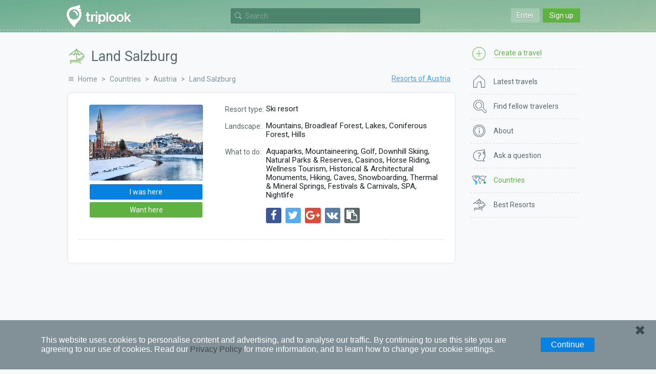

--- FILE ---
content_type: text/html; charset=UTF-8
request_url: https://triplook.me/en/countries/resort/1080
body_size: 6105
content:
<!doctype html>
<html lang="en-US">
<head>
    <meta charset="UTF-8"/>
    <meta name="csrf-param" content="_csrf">
<meta name="csrf-token" content="rtPWIRXghAArGNiniXvg9QSyJjQ_V5QeyxB3IMZ__NrYt4dJeLCxZx9SufPOS4uWPf5WU1Nl8Vr6KB1ijzzPvA==">
    <title>Land Salzburg - Best Resorts - Austria - Find fellow travelers with Triplook</title>
    <link rel="icon" href="/favicon.ico">
    <meta property="og:title" content="Land Salzburg: travel arrangements">
<meta property="og:description" content="What season is the best. Major tourist attractions and entertainment facilities.">
<meta property="og:image" content="https://triplook.me/media/resorts/photo/3/9/qq7.jpg">
<meta name="viewport" content="width=device-width, initial-scale=1.0, user-scalable=no">
<link href="/assets/2ed8008/css/lightslider.css" rel="stylesheet">
<link href="/assets/5ae2bec6/authchoice.css" rel="stylesheet">
<link href="/assets/295cc781/css/font-awesome.css" rel="stylesheet">
<link href="/assets/6517e04c/css/selectize.css" rel="stylesheet">
<link href="https://fonts.googleapis.com/css?family=Roboto:400,300,500,700&amp;subset=latin,cyrillic-ext" rel="stylesheet">
<link href="/css/style.min.css" rel="stylesheet">
<script src="/assets/986a89e5/jquery.js"></script>
<script src="/assets/5a0fc194/yii.js"></script>
<script src="/assets/fc855b6e/jquery.scrollTo.min.js"></script>
<script src="/assets/ca59b20a/jquery.slimscroll.min.js"></script>
<script src="/assets/6517e04c/js/standalone/selectize.min.js"></script>
<script src="/js/app.min.js"></script></head>
<body class="inside">
    <div class="privacy-panel">
    <div class="privacy-panel-text">
        <p>This website uses cookies to personalise content and advertising, and to analyse our traffic. By continuing to use this site you are agreeing to our use of cookies. Read our <a href="/en/info/privacy">Privacy Policy</a> for more information, and to learn how to change your cookie settings.        </p>
    </div>
    <a href="javascript: void(0);" class="privacy-panel-btn privacy-panel-close-button">Continue</a>
    <span class="privacy-panel-close privacy-panel-close-button" title="Close">&#10006;</span>
</div>

<script type="text/javascript">
    $(document).ready(function () {

        /**
         * Close panel
         */
        $('.privacy-panel-close-button').on('click', function(e) {

            e.preventDefault();

            createCookie('_privacy', 1, 365);

            $('.privacy-panel').addClass('hide');

            setTimeout(function () {
                $('.privacy-panel').hide();
            }, 1000);
        });

        /**
         * Fix scroll
         */
        $(window).on('scroll', function() {
            if($(document).scrollTop() > 100) {
                $('.privacy-panel').addClass('fixed');
            } else {
                $('.privacy-panel').removeClass('fixed');
            }
        });
    });
</script>        <div class="inner">
        <header class="header">
    <div class="wrap">
                    <div class="main_header_top main_header_top_logout guest-top-menu">
                <div class="main_header_entry mobile-nav">
    <a class="main_header_input" id="auth-login-button" href="/en/auth/login" data-mfp-src="#auth-login">Enter</a>
    <a class="main_header_reg" id="auth-register-button" href="/en/auth/register" data-mfp-src="#auth-register">Sign up</a>
</div>

<div id="auth-login" class="mfp-hide auth-popup">
    <div class="auth">
        <div class="auth__title auth-title-login"><span>Log in</span></div>
        <form id="login-form" action="/en/auth/do-login" method="post">
<input type="hidden" name="_csrf" value="rtPWIRXghAArGNiniXvg9QSyJjQ_V5QeyxB3IMZ__NrYt4dJeLCxZx9SufPOS4uWPf5WU1Nl8Vr6KB1ijzzPvA==">    <div class="auth__block">
        <div id="login-form-error"></div>

        <div class="auth__block_item">
            <div class="auth__block_title">Email</div>
            <input type="text" id="login-email" name="login[email]" value="" placeholder="Your email address">        </div>

        <div class="auth__block_item">
            <div class="auth__block_title">Password</div>
            <input type="password" id="login-password" name="login[password]" value="" placeholder="Your password">        </div>

        <div class="auth-block-remember">
            <label><input type="checkbox" id="login-remember-me" name="login[rememberMe]" value="1" checked> Remember me</label>        </div>

        <div class="auth-block-recover">
            <a href="/en/password/recover">Forgot password?</a>
        </div>
    </div>

    <input type="button" id="login-form-send" class="single__btn" name="sendLogin" value="Log in"></form>
<div id="w0">    <div class="soclogin">
        <div class="label">Log in with social networks</div>

        <div class="icons">
                            <a href="/en/auth/index?authclient=vkontakte" title="VKontakte"><img src="/images/auth/vkontakte.svg" alt="VKontakte"></a>
                            <a href="/en/auth/index?authclient=facebook" title="Facebook"><img src="/images/auth/facebook.svg" alt="Facebook"></a>
                            <a href="/en/auth/index?authclient=twitter" title="Twitter"><img src="/images/auth/twitter.svg" alt="Twitter"></a>
                            <a href="/en/auth/index?authclient=odnoklassniki" title="Odnoklassniki"><img src="/images/auth/odnoklassniki.svg" alt="Odnoklassniki"></a>
                            <a href="/en/auth/index?authclient=google" title="Google"><img src="/images/auth/google.svg" alt="Google"></a>
                            <a href="/en/auth/index?authclient=yandex" title="Yandex"><img src="/images/auth/yandex.svg" alt="Yandex"></a>
                    </div>
    </div>
</div>
<script type="text/javascript">
    function setLoginError(text) {
        $('#login-form-error').append('<div class="form-error">' + text + '</div>');
        return false;
    }

    $(document).ready(function() {
        $("#login-form-send").on("click", function() {

            var email = $('#login-email').val();
            var password = $('#login-password').val();

            $('#login-form-error').empty();

            if (!email)
                return setLoginError('Please enter your email');

            if (!validateEmail(email))
                return setLoginError('Invalid email address');

            if (!password)
                return setLoginError('Please enter your password');

            $(this).prop('disabled', true).val('Please wait').addClass('btn_disabled');

            $.ajax({
                url: '/en/auth/do-login',
                type: "post",
                data: $("#login-form").serialize(),
                success: function(response) {
                    if (response.result == 1)
                        window.location = '/en';
                    else {
                        $('#login-form-error').append('<div class="form-error">' + response.errorText + '</div>');
                        $("#login-form-send").prop('disabled', false).val('Log in').removeClass('btn_disabled');
                    }
                },
                error: function() {
                    setLoginError('An unknown error occurred');
                },
                dataType: 'json'
            });
        });
    });
</script>    </div>
</div>

<div id="auth-register" class="mfp-hide auth-popup">
    <div class="auth">
        <div class="auth__title auth-title-reg"><span>Sign up</span></div>
        
    <form id="register-form" action="/en/auth/create" method="post">
<input type="hidden" name="_csrf" value="rtPWIRXghAArGNiniXvg9QSyJjQ_V5QeyxB3IMZ__NrYt4dJeLCxZx9SufPOS4uWPf5WU1Nl8Vr6KB1ijzzPvA==">        <div class="auth__block">
            <div id="register-form-error"></div>

            <div class="auth__block_item">
                <div class="auth__block_title">Your name</div>
                <input type="text" id="reg-name" name="reg[name]" value="" placeholder="Name or nickname">            </div>

            <div class="auth__block_item">
                <div class="auth__block_title">Email</div>
                <input type="text" id="reg-email" name="reg[email]" value="" placeholder="Used to log in">            </div>

            <div class="auth__block_item">
                <div class="auth__block_title">Password</div>
                <input type="password" id="reg-password" name="reg[password]" value="" placeholder="At least 5 characters">            </div>

            <div class="auth__block_item">
                <div class="auth__block_title">Repeat password</div>
                <input type="password" id="reg-password2" name="reg[password2]" value="" placeholder="Re-enter the password">            </div>
        </div>

        <input type="button" id="register-form-send" class="single__btn" name="sendReg" value="Create an account">    </form>
        <div id="w1">        <div class="soclogin">
            <div class="label">Log in with social networks</div>

            <div class="icons">
                                    <a href="/en/auth/index?authclient=vkontakte" title="VKontakte"><img src="/images/auth/vkontakte.svg" alt="VKontakte"></a>
                                    <a href="/en/auth/index?authclient=facebook" title="Facebook"><img src="/images/auth/facebook.svg" alt="Facebook"></a>
                                    <a href="/en/auth/index?authclient=twitter" title="Twitter"><img src="/images/auth/twitter.svg" alt="Twitter"></a>
                                    <a href="/en/auth/index?authclient=odnoklassniki" title="Odnoklassniki"><img src="/images/auth/odnoklassniki.svg" alt="Odnoklassniki"></a>
                                    <a href="/en/auth/index?authclient=google" title="Google"><img src="/images/auth/google.svg" alt="Google"></a>
                                    <a href="/en/auth/index?authclient=yandex" title="Yandex"><img src="/images/auth/yandex.svg" alt="Yandex"></a>
                            </div>
        </div>
    </div>
    <script type="text/javascript">
        function setRegisterError(text) {
            $('#register-form-error').append('<div class="form-error">' + text + '</div>');
            return false;
        }

        $(document).ready(function() {
            $("#register-form-send").on("click", function() {

                var name = $('#reg-name').val();
                var email = $('#reg-email').val();
                var password = $('#reg-password').val();
                var password2 = $('#reg-password2').val();

                $('#register-form-error').empty();

                if (!name)
                    return setRegisterError('Please enter your name');

                if (!email)
                    return setRegisterError('Please enter your email');

                if (!validateEmail(email))
                    return setRegisterError('Invalid email address');

                if (!password)
                    return setRegisterError('Please enter your password');

                if (password.length < 5)
                    return setRegisterError('Your password must be at least 5 characters');

                if (!password2)
                    return setRegisterError('Re-enter the password');

                if (password !== password2)
                    return setRegisterError('The passwords do not match');

                $(this).prop('disabled', true).val('Please wait').addClass('btn_disabled');

                $.ajax({
                    url: '/en/auth/create',
                    type: "post",
                    data: $("#register-form").serialize(),
                    success: function(response) {
                        if (response.result == 1)
                            window.location = '/en/auth/welcome';
                        else {
                            $('#register-form-error').append('<div class="form-error">' + response.errorText + '</div>');
                            $("#register-form-send").prop('disabled', false).val('Create an account').removeClass('btn_disabled');
                        }
                    },
                    error: function() {
                        setRegisterError('An unknown error occurred');
                    },
                    dataType: 'json'
                });
            });
        });
    </script>

    </div>
</div>            </div>
        
        <div class="header__nav"><div class="menu__button"></div></div>

        <a href="/en" class="header__logo" title="Find fellow travelers with Triplook"></a>
        
        <div class="search-bar-wrap">
            <div class="search-bar" id="search-bar">
    <div class="search-bar-form">
        <div class="search-bar-input">
            <input type="text" id="search-bar-query" name="search-bar" placeholder="Search">        </div>

        <div class="search-bar-button"></div>
    </div>

    <div class="search-bar-result search-bar-result-empty" id="search-bar-result">
        <ul id="search-bar-result-list"></ul>
    </div>
</div>

<script type="text/javascript">

    /**
     * Current search bar query text
     */
    var searchBarText = null;

    /**
     * Current search AJAX request
     */
    var searchBarRequest = null;

    /**
     * Run search
     */
    function searchBarQuery(query) {

        // Prevent multiple requests
        if (searchBarRequest != null)
            searchBarRequest.abort();

        searchBarRequest = $.ajax({
            url: '/en/service/search',
            type: "post",
            data: {q: query},
            beforeSend: function() {
                $("#search-bar-result-list li div.search-service").each(function() {
                    $(this).parent().remove();
                });

                $('#search-bar-result-list').prepend('<li><div class="search-service">Searching...</div></li>');
                $('#search-bar-result').removeClass('search-bar-result-empty');
            },
            success: function(response) {
                $('#search-bar-result-list').empty();

                if (response.responseCode == 200) {
                    $.each(response.items, function(index, item) {
                        $('#search-bar-result-list').append(item);
                    });
                } else {
                    $('#search-bar-result-list').append('<li><div class="search-service">No matches are found</div></li>');
                }
            },
            error: function() {
                $('#search-bar-result-list').empty();
                $('#search-bar-result-list').append('<li><div class="search-service">No matches are found</div></li>');
            },
            dataType: 'json'
        });
    }

    /**
     * Add request to queue
     */
    function searchBarQueue() {
        if (searchBarText) {
            searchBarQuery(searchBarText);
            searchBarText = null;
        }
    }

    $(document).ready(function() {

        /**
         * Search bar on focus in
         */
        $('#search-bar-query').focusin(function(){
            $('#search-bar').addClass('search-bar-open');

            if (!$('#search-bar-query').val()) {
                $('#search-bar-query').prop('placeholder', 'Please, enter at least one character');
            }
        });

        /**
         * Search bar on focus out
         */
        $('#search-bar-query').focusout(function(){
            $('#search-bar').removeClass('search-bar-open');

            if (!$('#search-bar-query').val()) {
                $('#search-bar-query').prop('placeholder', 'Search');
            }
        });

        /**
         * Search bar on mouse down
         */
        $('#search-bar-result').on('mousedown', function(event) {
            event.preventDefault();
        });

        /**
         * Search bar text changed
         */
        $('#search-bar-query').on('input', function(e) {

            e.preventDefault();

            searchBarText = $('#search-bar-query').val();

            if (searchBarText) {
                setTimeout(function() {
                    searchBarQueue();
                }, 500);
            } else {
                if (searchBarRequest != null)
                    searchBarRequest.abort();

                $('#search-bar-result-list').empty();
                $('#search-bar-result').addClass('search-bar-result-empty');
            }
        });
    });
</script>        </div>

            </div>
</header>
        <div class="inner__content">
            <div class="wrap">
                <div class="middle">
                    <div class="container">
                        <main class="content">
                                                                    <div class="title">
                                        <h1  class="title-resort">Land Salzburg</h1>
                                    </div>
                                
                                                                    <div class="breadcrumbs">
                                        <ul class="breadcrumb"><li><a href="/en">Home</a></li>
<li><a href="/en/countries">Countries</a></li>
<li><a href="/en/countries/austria">Austria</a></li>
<li><span>Land Salzburg</span></li>
</ul>                                    </div>
                                
                                <div class="content_stranu">
    <div class="stranu">
        <div class="more__repose"><a href="/en/countries/austria/resorts">Resorts of Austria</a></div>

        <div class="repose">
            <div class="repose__note">
                <div class="repose__box__list">
                    <ul>
                                                    <li>
                                <span class="subtitle">Resort type:</span>
                                <span class="info">
                                                                        Ski resort                                </span>
                            </li>
                        
                                                    <li>
                                <span class="subtitle">Landscape:</span>
                                <span class="info">
                                                                                                                                                                                                                                                                                                                                                                                                                                                                                                        Mountains, Broadleaf Forest, Lakes, Coniferous Forest, Hills                                </span>
                            </li>
                        
                                                    <li>
                                <span class="subtitle">What to do:</span>
                                <span class="info">
                                                                                                                                                                                                                                                                                                                                                                                                                                                                                                                                                                                                                                                                                                                                                                                                                                                                                                                                                                                                                                                                                                                                                                                                                                                                                                                                                                            Aquaparks, Mountaineering, Golf, Downhill Skiing, Natural Parks & Reserves, Casinos, Horse Riding, Wellness Tourism, Historical & Architectural Monuments, Hiking, Caves, Snowboarding, Thermal & Mineral Springs, Festivals & Carnivals, SPA, Nightlife                                </span>
                            </li>
                        
                        
                        <li>
                                <div class="share-inline-wrap">

    <div class="share-icons-wrap">
        
            
            <a href="/en/service/share?platform=facebook&title=Land+Salzburg%3A+travel+arrangements&url=https%3A%2F%2Ftriplook.me%2Fen%2Fcountries%2Fresort%2F1080" class="share-button share-button-popup share-platform-facebook" title="Share in Facebook">
                <i class="fa fa-facebook" aria-hidden="true"></i>
            </a>
        
            
            <a href="/en/service/share?platform=twitter&title=Land+Salzburg%3A+travel+arrangements&url=https%3A%2F%2Ftriplook.me%2Fen%2Fcountries%2Fresort%2F1080" class="share-button share-button-popup share-platform-twitter" title="Share in Twitter">
                <i class="fa fa-twitter" aria-hidden="true"></i>
            </a>
        
            
            <a href="/en/service/share?platform=google&title=Land+Salzburg%3A+travel+arrangements&url=https%3A%2F%2Ftriplook.me%2Fen%2Fcountries%2Fresort%2F1080" class="share-button share-button-popup share-platform-google" title="Share in Google Plus">
                <i class="fa fa-google-plus" aria-hidden="true"></i>
            </a>
        
            
            <a href="/en/service/share?platform=vk&title=Land+Salzburg%3A+travel+arrangements&url=https%3A%2F%2Ftriplook.me%2Fen%2Fcountries%2Fresort%2F1080" class="share-button share-button-popup share-platform-vk" title="Share in VK">
                <i class="fa fa-vk" aria-hidden="true"></i>
            </a>
        
        <a href="https://triplook.me/en/countries/resort/1080" class="share-button share-button-link" title="Copy link"><i class="fa fa-clipboard" aria-hidden="true"></i></a>
    </div>

    <div class="share-input-wrap">
        <div class="share-button-link-item">
            <input type="hidden" title="" value="https://triplook.me/en/countries/resort/1080" class="share-button-input-url">
            <span>Link copied</span>
        </div>
        <div class="share-button-link-item">
            <a href="javascript: void(0)" class="share-button-link-done" title="Done">
                <i class="fa fa-check" aria-hidden="true"></i>
            </a>
        </div>
    </div>

</div>                        </li>
                    </ul>
                </div>
                <div class="repose__box__image">
                    <a href="/media/resorts/photo/3/9/qq7.jpg" class="guide-gallery-item" data-info="Source: prefiroviajar.com.br"><img src="/media/resorts/preview/big/a/6/qq7.jpg" alt="Land Salzburg"></a>                </div>

                <div class="guide-place-buttons">
                    
    <a href="#auth-login" class="box__btn btn btn_blue need-auth-button">I was here</a>
    <a href="#auth-login" class="box__btn btn btn_green need-auth-button">Want here</a>

                </div>
            </div>

            <div class="guide-gallery-wrap">
                    <script type="text/javascript">
        $(document).ready(function() {
            $('a.guide-gallery-item').magnificPopup({
                type: 'image',
                image: {
                    cursor: null,
                    titleSrc: 'data-info'
                }
            });
        });
    </script>
            </div>

            
        </div>
    </div>
</div>                        </main>
                    </div>

                    <aside class="sidebar">
                        <nav class="site-menu">
    <div class="site-menu-first">
        <a href="#auth-login" class="need-auth-button" title="Create a travel">
            <span class="desktop">Create a travel</span>
            <span class="mobile">Create</span>
        </a>
    </div>
    <ul class="site-menu-list">
                    <li class="menu-icon-feed">
                <a href="/en/feed" title="Latest travels">
                    <span class="desktop">Latest travels</span>
                    <span class="mobile">Latest</span>
                </a>
            </li>
                    <li class="menu-icon-search">
                <a href="/en/search" title="Find fellow travelers">
                    <span class="desktop">Find fellow travelers</span>
                    <span class="mobile">Search</span>
                </a>
            </li>
                    <li class="menu-icon-about">
                <a href="/en/info/about" title="About">
                    <span class="desktop">About</span>
                    <span class="mobile">About</span>
                </a>
            </li>
                    <li class="menu-icon-support">
                <a href="/en/support" title="Ask a question">
                    <span class="desktop">Ask a question</span>
                    <span class="mobile">Support</span>
                </a>
            </li>
                    <li class="menu-icon-countries active-menu-element">
                <a href="/en/countries" title="Countries">
                    <span class="desktop">Countries</span>
                    <span class="mobile">Countries</span>
                </a>
            </li>
                    <li class="menu-icon-rating">
                <a href="/en/best-resorts" title="Best Resorts">
                    <span class="desktop">Best Resorts</span>
                    <span class="mobile">Resorts</span>
                </a>
            </li>
            </ul>
    <div class="site-menu--button">
        <span class="site-menu--button-icon"></span>
        <span class="site-menu--button-text">More</span>
    </div>
</nav>                    </aside>
                </div>
            </div>
        </div>

        <footer class="footer">
    <div class="wrap">
        <div class="footer__l_left">
            <a href="/en" class="footer__logo" title="Find fellow travelers with Triplook"></a>

                <div class="lang-switcher">
        <ul>
                            <li>
                                        <a class="lang-en lang-active" href="/en/countries/resort/1080" title="English"></a>
                </li>
                            <li>
                                        <a class="lang-ru" href="/ru/countries/resort/1080" title="Русский"></a>
                </li>
                    </ul>
    </div>

            <div class="footer__copyright">&copy; 2026. All rights reserved - <a href="/en">Triplook</a> find fellow travelers for holidays and vacations</div>
        </div>

        <div class="footer__l_right">
            <div class="footer__icons">
                
                <script>
                    (function(i,s,o,g,r,a,m){i['GoogleAnalyticsObject']=r;i[r]=i[r]||function(){
                        (i[r].q=i[r].q||[]).push(arguments)},i[r].l=1*new Date();a=s.createElement(o),
                        m=s.getElementsByTagName(o)[0];a.async=1;a.src=g;m.parentNode.insertBefore(a,m)
                    })(window,document,'script','//www.google-analytics.com/analytics.js','ga');

                    ga('create', 'UA-72434137-1', 'auto');
                    ga('send', 'pageview');

                </script>

                <!-- Facebook Pixel Code -->
                <script>
                    !function(f,b,e,v,n,t,s)
                    {if(f.fbq)return;n=f.fbq=function(){n.callMethod?
                        n.callMethod.apply(n,arguments):n.queue.push(arguments)};
                        if(!f._fbq)f._fbq=n;n.push=n;n.loaded=!0;n.version='2.0';
                        n.queue=[];t=b.createElement(e);t.async=!0;
                        t.src=v;s=b.getElementsByTagName(e)[0];
                        s.parentNode.insertBefore(t,s)}(window, document,'script',
                        'https://connect.facebook.net/en_US/fbevents.js');
                    fbq('init', '383894072532959');
                    fbq('track', 'PageView');
                </script>
                <noscript><img height="1" width="1" style="display:none"
                               src="https://www.facebook.com/tr?id=383894072532959&ev=PageView&noscript=1"
                    /></noscript>
                <!-- End Facebook Pixel Code -->
            </div>
        </div>

        <div class="footer__l_center">
            <nav class="footer__nav">
                <ul>
                    <li><a href="/en/info/about">About</a></li>
                    <li><a href="/en/info/privacy">Privacy</a></li>
                    <li><a href="/en/support">Support</a></li>
                </ul>
            </nav>

            <div class="footer__icons">
                <a href="#">
                    <img src="/images/app/ios.svg" title="Download on the App Store" alt="Download on the App Store"/>
                </a>
                <a href="https://play.google.com/store/apps/details?id=com.triplook.android">
                    <img src="/images/app/android.svg" title="Get it on Google Play" alt="Get it on Google Play"/>
                </a>
            </div>
        </div>

        <div class="footer__icons footer__icons-mob">
            <a href="#">
                <img src="/images/app/ios.svg" title="Download on the App Store" alt="Download on the App Store"/>
            </a>
            <a href="https://play.google.com/store/apps/details?id=com.triplook.android">
                <img src="/images/app/android.svg" title="Get it on Google Play" alt="Get it on Google Play"/>
            </a>
        </div>
    </div>
</footer>    </div>

    <a class="scroll-to-top" href="#"></a>
<script src="/assets/2ed8008/js/lightslider.js"></script>
<script>jQuery(new Image()).on('load', function(){}).attr('src', '/media/resorts/photo/3/9/qq7.jpg');</script><script defer src="https://static.cloudflareinsights.com/beacon.min.js/vcd15cbe7772f49c399c6a5babf22c1241717689176015" integrity="sha512-ZpsOmlRQV6y907TI0dKBHq9Md29nnaEIPlkf84rnaERnq6zvWvPUqr2ft8M1aS28oN72PdrCzSjY4U6VaAw1EQ==" data-cf-beacon='{"version":"2024.11.0","token":"0972108fba2b404698ab4d60291e510b","r":1,"server_timing":{"name":{"cfCacheStatus":true,"cfEdge":true,"cfExtPri":true,"cfL4":true,"cfOrigin":true,"cfSpeedBrain":true},"location_startswith":null}}' crossorigin="anonymous"></script>
</body>
</html>


--- FILE ---
content_type: image/svg+xml
request_url: https://triplook.me/images/auth/google.svg
body_size: 681
content:
<svg id="Layer_1" data-name="Layer 1" xmlns="http://www.w3.org/2000/svg" viewBox="0 0 100 100"><defs><style>.cls-1{fill:#273b7a;}.cls-2{fill:#e94335;}.cls-3{fill:#34a853;}.cls-4{fill:#4285f3;}.cls-5{fill:#fabb06;}</style></defs><title>soc</title><circle class="cls-1" cx="50" cy="50" r="47.5"/><path class="cls-2" d="M24.48474,37.0519a28.00528,28.00528,0,0,1,7.57688-9.5935,29.14993,29.14993,0,0,1,33.4665-2.54117,32.66392,32.66392,0,0,1,4.02157,2.86756c.31474.25645.27976.408.01166.66444q-3.89918,3.88168-7.775,7.7867c-.30308.30308-.46627.27976-.79266.035a17.17755,17.17755,0,0,0-26.55405,7.845,3.38742,3.38742,0,0,1-.20983.408c-1.50372-1.14236-3.01909-2.28472-4.51115-3.43874Q27.09584,39.07435,24.48474,37.0519Z"/><path class="cls-3" d="M34.22977,55.45789a30.40218,30.40218,0,0,0,1.55035,3.29886,16.77015,16.77015,0,0,0,11.40029,8.11309,18.22365,18.22365,0,0,0,12.82241-1.95833c.13989-.06994.27976-.13988.408-.20982.06994.06994.12822.15154.19816.20982q4.51116,3.497,9.034,6.994a23.05568,23.05568,0,0,1-4.83755,3.59028,28.034,28.034,0,0,1-16.34275,3.61359,28.62285,28.62285,0,0,1-18.54587-8.53273,26.6627,26.6627,0,0,1-5.4437-7.69345c1.24727-.95586,2.49454-1.90005,3.74181-2.8559C30.21985,58.5003,32.22481,56.98493,34.22977,55.45789Z"/><path class="cls-4" d="M69.6546,71.90555q-4.51116-3.497-9.034-6.994a1.68831,1.68831,0,0,1-.19817-.20982,17.92126,17.92126,0,0,0,2.94916-2.61111,13.556,13.556,0,0,0,2.8559-5.78174c.05828-.26811.01166-.36136-.25645-.34971-.13988.01166-.26811,0-.408,0-4.75595,0-9.52355-.01165-14.2795.01166-.52456,0-.64113-.13988-.62947-.64112q.035-5.07068,0-10.14136c0-.4313.11657-.54787.54787-.54787q13.07886.01749,26.16938,0c.373,0,.52455.09326.61781.48958a27.46624,27.46624,0,0,1,.23313,9.66344,31.58534,31.58534,0,0,1-1.94667,7.5186,26.74361,26.74361,0,0,1-6.318,9.38367C69.85277,71.77733,69.74786,71.83561,69.6546,71.90555Z"/><path class="cls-5" d="M34.22977,55.45789c-2.005,1.527-4.00992,3.04241-6.01488,4.56945-1.24727.94419-2.49454,1.9-3.74181,2.8559a25.22219,25.22219,0,0,1-2.10987-5.65352,29.38962,29.38962,0,0,1-.59449-11.49355,26.7442,26.7442,0,0,1,2.70436-8.67261c1.74851,1.34052,3.48536,2.69271,5.23388,4.03323q2.25558,1.731,4.51115,3.43874a33.89188,33.89188,0,0,0-.73437,3.75347,18.08946,18.08946,0,0,0,.67609,6.84251A.95657.95657,0,0,1,34.22977,55.45789Z"/></svg>

--- FILE ---
content_type: image/svg+xml
request_url: https://triplook.me/images/menu/icon-search.svg
body_size: 307
content:
<?xml version="1.0" encoding="utf-8"?>
<!-- Generator: Adobe Illustrator 22.1.0, SVG Export Plug-In . SVG Version: 6.00 Build 0)  -->
<svg version="1.1" id="Layer_1" xmlns="http://www.w3.org/2000/svg" xmlns:xlink="http://www.w3.org/1999/xlink" x="0px" y="0px"
	 viewBox="0 0 40 40" style="enable-background:new 0 0 40 40;" xml:space="preserve">
<style type="text/css">
	.st0{fill:#69777C;}
</style>
<title>Artboard 8</title>
<path class="st0" d="M16.3,26c-2.6,0-5-1-6.9-2.8l0,0c-3.8-3.8-3.8-9.9,0-13.7s9.9-3.8,13.7,0c3.8,3.8,3.8,9.9,0,13.7
	C21.4,25,18.9,26.1,16.3,26L16.3,26z M10.6,22c3.2,3.2,8.3,3.2,11.4,0c0,0,0,0,0,0c3.2-3.2,3.2-8.3,0-11.4c0,0,0,0,0,0
	c-3.2-3.2-8.3-3.2-11.4,0S7.4,18.9,10.6,22L10,22.6L10.6,22z"/>
<path class="st0" d="M16.3,31.7C7.9,31.7,1,24.8,1,16.3C1,7.9,7.8,1,16.3,1c8.5,0,15.3,6.9,15.3,15.3c0,2.8-0.8,5.6-2.2,8
	c-0.2,0.4-0.7,0.5-1.1,0.3c-0.4-0.2-0.5-0.7-0.3-1.1C32,17,29.9,8.6,23.4,4.6S8.5,2.7,4.6,9.2S2.7,24.1,9.2,28
	c4.4,2.7,10,2.7,14.3-0.1c0.4-0.2,0.9-0.1,1.1,0.2c0,0,0,0,0,0c0.2,0.4,0.1,0.9-0.3,1.1C22,30.9,19.2,31.7,16.3,31.7z"/>
<path class="st0" d="M34.7,39c-0.9,0-1.9-0.4-2.5-1.1l-8.6-8.6c-0.3-0.3-0.3-0.8,0-1.1c0,0,0,0,0,0c0.3-0.3,0.8-0.3,1.1,0l8.6,8.6
	c0.8,0.7,2,0.7,2.7,0l0.8-0.8c0.7-0.8,0.7-2,0-2.7l-8.6-8.6c-0.3-0.3-0.3-0.8,0-1.1c0.3-0.3,0.8-0.3,1.1,0l8.6,8.6
	c1.4,1.4,1.4,3.6,0,5L37.2,38C36.5,38.6,35.6,39,34.7,39z"/>
</svg>


--- FILE ---
content_type: image/svg+xml
request_url: https://triplook.me/images/app/ios.svg
body_size: 3712
content:
<svg id="Layer_1" data-name="Layer 1" xmlns="http://www.w3.org/2000/svg" viewBox="0 0 521.70849 170.6572"><defs><style>.cls-1{fill:#262e30;}.cls-2{fill:#fff;}</style></defs><title>AS</title><path class="cls-1" d="M560.85424,212.2642a23.06134,23.06134,0,0,1-23.05658,23.0644H62.20826a23.06574,23.06574,0,0,1-23.0625-23.0644V87.7329a23.06449,23.06449,0,0,1,23.0625-23.0615h475.5894a23.06009,23.06009,0,0,1,23.05658,23.0615Z" transform="translate(-39.14576 -64.6714)"/><path class="cls-2" d="M175.19266,177.4751a84.48668,84.48668,0,0,1-7.63871,14.2637c-4.9629,7.5547-11.9551,16.9609-20.6191,17.04-7.70119.0713-9.6778-5.0117-20.127-4.9541-10.4487.0567-12.6313,5.043-20.333,4.9727-8.6645-.0801-15.291-8.5742-20.25289-16.127-13.875-21.1211-15.3247-45.9082-6.7686-59.0849,6.0821-9.3653,15.6729-14.8467,24.69439-14.8467,9.184,0,14.9575,5.0371,22.5507,5.0371,7.3653,0,11.8555-5.0449,22.4727-5.0449,8.0254,0,16.5293,4.3691,22.5898,11.9277C151.90745,141.5376,155.13205,169.895,175.19266,177.4751Z" transform="translate(-39.14576 -64.6714)"/><path class="cls-2" d="M141.11645,110.2935c3.8555-4.9512,6.7871-11.9453,5.7246-19.0918-6.3008.4336-13.6738,4.4433-17.9785,9.6699-3.9062,4.7461-7.1308,11.7842-5.875,18.623C129.86645,119.7075,136.98366,115.5991,141.11645,110.2935Z" transform="translate(-39.14576 -64.6714)"/><path class="cls-2" d="M217.46166,133.2661l-19.875,58.5039h9.10159l5.9336-17.9638H231.866l6.1016,17.9638h9.3535l-19.9609-58.5039Zm4.71589,9.6192c.6709,2.6113,1.3955,5.3232,2.32611,8.2539l5.35649,15.5117H214.616l5.2813-15.6133C220.702,148.5064,221.46555,145.772,222.17755,142.8853Z" transform="translate(-39.14576 -64.6714)"/><path class="cls-2" d="M273.03985,148.4321c-6.0293,0-10.8575,2.3272-14.0723,6.751l-.3525-5.8193h-8.0967l.0488.7441c.2383,3.625.3379,7.6153.3379,13.3438v45.0937h8.85161V187.5015a15.54216,15.54216,0,0,0,12.09959,5.1992,18.247,18.247,0,0,0,13.4121-5.7022c3.8779-4.0976,5.9228-9.9882,5.9228-17.0253,0-6.2188-1.7763-11.5957-5.1426-15.5459A16.84032,16.84032,0,0,0,273.03985,148.4321Zm-2.2051,7.3282c7.8906,0,11.42191,7.3095,11.42191,14.5527,0,9.3418-4.50591,15.1455-11.75791,15.1455a10.73048,10.73048,0,0,1-10.4277-8.2139,11.288,11.288,0,0,1-.31439-2.8652v-7.1182a13.34776,13.34776,0,0,1,.28119-2.1845c.0439-.2422.09181-.4844.127-.7188A11.20879,11.20879,0,0,1,270.83475,155.7603Z" transform="translate(-39.14576 -64.6714)"/><path class="cls-2" d="M318.61985,148.4321c-6.0273,0-10.8554,2.3272-14.07319,6.751l-.35251-5.8193h-8.0938l.0449.7441c.2403,3.6289.3418,7.6153.3418,13.3438v45.0937h8.85161V187.5015a15.53542,15.53542,0,0,0,12.09569,5.1992,18.27155,18.27155,0,0,0,13.4189-5.7022c3.8711-4.0976,5.919-9.9882,5.919-17.0253,0-6.2188-1.7793-11.5957-5.1455-15.5459A16.83379,16.83379,0,0,0,318.61985,148.4321Zm-2.2031,7.3282c7.8867,0,11.419,7.3095,11.419,14.5527,0,9.3418-4.5088,15.1455-11.7569,15.1455a10.7304,10.7304,0,0,1-10.4277-8.2139,11.29675,11.29675,0,0,1-.31249-2.8652v-7.1182a13.09318,13.09318,0,0,1,.28219-2.1923c.044-.2383.0879-.4766.1279-.711A11.20164,11.20164,0,0,1,316.41675,155.7603Z" transform="translate(-39.14576 -64.6714)"/><path class="cls-2" d="M375.72245,158.0552c-8.26079-3.1992-10.9073-5.7149-10.9073-10.3633,0-3.9141,3.1094-7.8613,10.0606-7.8613a20.11754,20.11754,0,0,1,10.3906,2.6084l.75.4629,2.4981-7.3868-.4942-.289c-1.4824-.8692-5.709-2.8916-12.88959-2.8916-11.28811,0-19.17191,6.664-19.17191,16.2021,0,7.6924,4.9365,13.0694,15.5361,16.9229,7.51181,2.8076,10.3077,5.6836,10.3077,10.6142,0,5.5811-4.3135,9.044-11.251,9.044a24.22448,24.22448,0,0,1-12.7578-3.6172l-.7676-.4922-2.376,7.5576.43651.2891c3.34179,2.2314,9.63089,3.8457,14.959,3.8457,15.21289,0,20.60739-9.2764,20.60739-17.2197C390.65305,167.2915,386.32885,162.2407,375.72245,158.0552Z" transform="translate(-39.14576 -64.6714)"/><path class="cls-2" d="M406.58666,139.2847l-8.68161,2.7256v7.3535h-6.3555v7.0742h6.3555v21.6699c0,5.2383,1.0019,8.9102,3.0644,11.2305a11.34975,11.34975,0,0,0,8.5645,3.3623,20.84043,20.84043,0,0,0,6.8418-1.0566l.4961-.1758-.4238-7.0869-.8496.2607a13.33946,13.33946,0,0,1-4.1172.4756c-3.4297,0-4.89459-2.1699-4.89459-7.2647V156.438h10.67779v-7.0742H406.58666Z" transform="translate(-39.14576 -64.6714)"/><path class="cls-2" d="M439.2,148.4321c-12.3848,0-21.0332,9.2442-21.0332,22.4727,0,12.834,8.3692,21.7959,20.3555,21.7959h.082c10.1328,0,21.0332-7.0586,21.0332-22.5576,0-6.3018-1.9492-11.7149-5.6406-15.6563A19.69672,19.69672,0,0,0,439.2,148.4321Zm-.2558,6.9883c7.9628,0,11.5878,7.7627,11.5878,14.9785,0,8.8731-4.9472,15.3135-11.7558,15.3135h-.086c-6.7128,0-11.5859-6.333-11.5859-15.0576C427.10425,163.0728,430.76635,155.4204,438.94415,155.4204Z" transform="translate(-39.14576 -64.6714)"/><path class="cls-2" d="M486.74874,148.8433l-.5312-.1348a8.51338,8.51338,0,0,0-2.2012-.2764,12.62526,12.62526,0,0,0-11.09759,7.126l-.2598-6.1943h-7.9434l.0508.7441c.23631,3.5039.334,7.4375.334,12.7461l-.082,28.916h8.8515V169.2114a22.79943,22.79943,0,0,1,.2442-3.4316c.998-5.418,4.65429-8.9199,9.31249-8.9199a22.59256,22.59256,0,0,1,2.375.1484l.9472.0977Z" transform="translate(-39.14576 -64.6714)"/><path class="cls-2" d="M506.64914,148.3482c-11.7832,0-20.0136,9.415-20.0136,22.8964,0,12.9815,8.1875,21.3721,20.8613,21.3721a33.9502,33.9502,0,0,0,14.0137-2.6885l.5332-.2402-1.7012-6.5957-.7383.2978a27.41579,27.41579,0,0,1-11.0898,1.9834c-3.8457,0-12.7149-1.2685-13.25778-12.8339l28.57028.0859.1152-.5654a19.71146,19.71146,0,0,0,.2656-3.6944C524.20774,159.1314,519.61014,148.3482,506.64914,148.3482Zm-.5898,6.7343a8.73492,8.73492,0,0,1,6.498,2.4785c2.5469,2.5918,2.9922,6.4082,3.0489,8.2403h-20.1875C496.24094,160.69,499.43824,155.0825,506.05934,155.0825Z" transform="translate(-39.14576 -64.6714)"/><path class="cls-2" d="M197.58666,93.3013a64.49486,64.49486,0,0,1,8.49029-.5742c5.707,0,9.7695,1.1504,12.4629,3.4101,2.7841,2.2588,4.38281,5.5039,4.38281,9.9824a14.015,14.015,0,0,1-4.42781,10.7627c-2.9218,2.5879-7.6699,3.9854-13.6494,3.9854a61.58177,61.58177,0,0,1-7.25879-.3291Zm4.01759,24.5263a28.65942,28.65942,0,0,0,4.0176.1641c8.4902.04,13.0996-4.2725,13.0996-11.749.0459-6.6143-4.0625-10.6817-12.4609-10.6817a25.22377,25.22377,0,0,0-4.6563.3692Z" transform="translate(-39.14576 -64.6714)"/><path class="cls-2" d="M237.159,121.0728c-5.9355,0-10.5898-3.9434-10.5898-10.2286,0-6.6552,4.8837-10.5585,10.9541-10.5585,6.3466,0,10.6357,4.1484,10.6357,10.1884,0,7.3946-5.7051,10.5987-10.9531,10.5987Zm.13671-2.712c3.834,0,6.711-3.2451,6.711-7.7646,0-3.3682-1.87211-7.5996-6.61921-7.5996-4.7031,0-6.75679,3.9443-6.75679,7.7236,0,4.3545,2.73919,7.6406,6.61909,7.6406Z" transform="translate(-39.14576 -64.6714)"/><path class="cls-2" d="M254.51445,100.7368l2.9668,10.0664c.5927,2.2178,1.1875,4.3125,1.5976,6.3672h.1367c.502-2.0137,1.2325-4.1494,1.9629-6.3262l3.6065-10.1074h3.3789l3.42381,9.9414c.82029,2.3428,1.46,4.4785,1.96189,6.4922h.1367a54.98922,54.98922,0,0,1,1.6895-6.4502l3.1484-9.9834h3.9727l-7.1211,19.8838h-3.6523l-3.377-9.4892a65.25458,65.25458,0,0,1-1.96479-6.5733h-.08991a54.7331,54.7331,0,0,1-2.0098,6.6143l-3.5595,9.4482h-3.6514l-6.666-19.8838Z" transform="translate(-39.14576 -64.6714)"/><path class="cls-2" d="M286.51635,106.1196c0-2.0957-.0459-3.7382-.1836-5.3828h3.5615l.2276,3.2471h.09181a8.36759,8.36759,0,0,1,7.30269-3.6982c3.0586,0,7.8057,1.6425,7.8057,8.4628v11.8721h-4.0147V109.1587c0-3.2041-1.3261-5.9141-5.1142-5.9141a5.731,5.731,0,0,0-5.3858,3.6963,4.881,4.881,0,0,0-.2744,1.6846v11.9951h-4.0166Z" transform="translate(-39.14576 -64.6714)"/><path class="cls-2" d="M311.85035,91.4536h4.0176v29.167h-4.0176Z" transform="translate(-39.14576 -64.6714)"/><path class="cls-2" d="M331.52615,121.0728c-5.9336,0-10.5899-3.9434-10.5899-10.2286,0-6.6552,4.8819-10.5585,10.9551-10.5585,6.3438,0,10.6348,4.1484,10.6348,10.1884,0,7.3946-5.7061,10.5987-10.9551,10.5987Zm.1348-2.712c3.8349,0,6.7119-3.2451,6.7119-7.7646,0-3.3682-1.8721-7.5996-6.61819-7.5996-4.70311,0-6.75781,3.9443-6.75781,7.7236,0,4.3545,2.7392,7.6406,6.6201,7.6406Z" transform="translate(-39.14576 -64.6714)"/><path class="cls-2" d="M363.161,115.856a30.02769,30.02769,0,0,0,.3203,4.7646h-3.6075l-.3652-2.5049h-.1348a8.4934,8.4934,0,0,1-6.7558,2.9571c-4.4727,0-6.7559-2.834-6.7559-5.711,0-4.8056,4.7461-7.4355,13.2813-7.3945v-.4102c0-1.6425-.5-4.6416-5.0196-4.6005a11.52291,11.52291,0,0,0-5.7968,1.4775l-.9141-2.4229a15.55475,15.55475,0,0,1,7.3047-1.7255c6.8008,0,8.4434,4.1484,8.4434,8.1347Zm-3.9239-5.3819c-4.3828-.082-9.35839.6162-9.35839,4.4776,0,2.3828,1.73439,3.4511,3.74319,3.4511a5.56934,5.56934,0,0,0,5.4307-3.3281,3.30755,3.30755,0,0,0,.1845-1.1504Z" transform="translate(-39.14576 -64.6714)"/><path class="cls-2" d="M388.67845,91.4536v24.0313c0,1.7666.0489,3.7793.1836,5.1357h-3.60539l-.18171-3.4502h-.0918c-1.2324,2.2178-3.8808,3.9024-7.4863,3.9024-5.3418,0-9.4961-4.0664-9.4961-10.1065-.0459-6.6553,4.5664-10.6806,9.9053-10.6806,3.4257,0,5.708,1.4394,6.667,2.999h.0898V91.4536Zm-4.0156,17.377a5.99551,5.99551,0,0,0-.1836-1.5606,5.806,5.806,0,0,0-5.7959-4.1494c-4.1543,0-6.6201,3.2861-6.6201,7.6416,0,4.0664,2.2383,7.3926,6.5283,7.3926a5.97646,5.97646,0,0,0,5.8877-4.3125,5.60828,5.60828,0,0,0,.1836-1.5606Z" transform="translate(-39.14576 -64.6714)"/><path class="cls-2" d="M414.01445,121.0728c-5.9336,0-10.5899-3.9434-10.5899-10.2286,0-6.6552,4.8867-10.5585,10.95511-10.5585,6.34769,0,10.63669,4.1484,10.63669,10.1884,0,7.3946-5.707,10.5987-10.9531,10.5987Zm.1386-2.712c3.834,0,6.709-3.2451,6.709-7.7646,0-3.3682-1.8691-7.5996-6.6172-7.5996-4.7031,0-6.7558,3.9443-6.7558,7.7236,0,4.3545,2.7383,7.6406,6.6172,7.6406Z" transform="translate(-39.14576 -64.6714)"/><path class="cls-2" d="M430.08666,106.1196c0-2.0957-.04681-3.7382-.18361-5.3828h3.56061l.23049,3.2471h.0898a8.36632,8.36632,0,0,1,7.30271-3.6982c3.05859,0,7.80669,1.6425,7.80669,8.4628v11.8721h-4.0176V109.1587c0-3.2041-1.3223-5.9141-5.1133-5.9141a5.73616,5.73616,0,0,0-5.3867,3.6963,4.90511,4.90511,0,0,0-.2734,1.6846v11.9951h-4.01569Z" transform="translate(-39.14576 -64.6714)"/><path class="cls-2" d="M469.93825,95.9732v4.7636h5.75v2.752h-5.75v10.7236c0,2.4639.7773,3.8613,3.0137,3.8613a8.31008,8.31008,0,0,0,2.3281-.2461l.18161,2.752a12.06922,12.06922,0,0,1-3.56051.4932,6.08353,6.08353,0,0,1-4.3379-1.5196c-1.0957-1.1093-1.5508-2.8769-1.5508-5.2187V103.4888h-3.42379v-2.752h3.42379V97.0816Z" transform="translate(-39.14576 -64.6714)"/><path class="cls-2" d="M480.20974,91.4536h4.0156v12.4063h.0938a6.81853,6.81853,0,0,1,2.8769-2.5469,8.4814,8.4814,0,0,1,4.1074-1.0273c2.9649,0,7.7129,1.6425,7.7129,8.5039v11.831h-4.0156V109.2007c0-3.2461-1.3242-5.916-5.1133-5.916a5.77387,5.77387,0,0,0-5.3867,3.6152,3.972,3.972,0,0,0-.2754,1.7256v11.9951h-4.0156Z" transform="translate(-39.14576 -64.6714)"/><path class="cls-2" d="M507.82694,111.2954c.09372,4.8887,3.5175,6.9024,7.5332,6.9024a16.74569,16.74569,0,0,0,6.1191-.9873l.7305,2.5468a19.75085,19.75085,0,0,1-7.3965,1.2744c-6.7578,0-10.8652-4.0683-10.8652-10.0234,0-6.0391,3.97262-10.7637,10.4062-10.7637,7.2149,0,9.084,5.71,9.084,9.3672a8.37066,8.37066,0,0,1-.1348,1.7246Zm11.7343-2.5879c.043-2.2597-1.0507-5.875-5.5253-5.875-4.1094,0-5.8438,3.3692-6.1622,5.875Z" transform="translate(-39.14576 -64.6714)"/></svg>

--- FILE ---
content_type: image/svg+xml
request_url: https://triplook.me/images/menu/icon-country-active.svg
body_size: 1628
content:
<?xml version="1.0" encoding="utf-8"?>
<!-- Generator: Adobe Illustrator 22.1.0, SVG Export Plug-In . SVG Version: 6.00 Build 0)  -->
<svg version="1.1" id="Layer_1" xmlns="http://www.w3.org/2000/svg" xmlns:xlink="http://www.w3.org/1999/xlink" x="0px" y="0px"
	 viewBox="0 0 40 40" style="enable-background:new 0 0 40 40;" xml:space="preserve">
<style type="text/css">
	.st0{fill:#69777C;}
	.st1{fill:#4DB3F7;}
	.st2{fill:#10AD4C;}
</style>
<title>Artboard 12</title>
<path class="st0" d="M9.2,17.7c0.1,0,0.1-0.1,0.1-0.2c0.1-0.1,0.3-0.2,1,0c1.7,0.6,3.3-2.3,3.7-3.3c0.7-1.3,0.1-1.9-0.4-2.2
	c-0.9-0.5-2.1-0.4-3.7,0.4l-0.2,0.1c0-0.1,0.1-0.3,0.2-0.5c0.2-0.3,0.4-0.6,0.7-0.7l0,0c0.9,0.5,2.2-0.5,3-1.5
	c0.3-0.2,0.4-0.6,0.4-1c-0.2-0.5-0.7-0.6-1-0.7c-0.1,0-0.3-0.1-0.4-0.1c-1.1-0.5-2.5-0.2-3.3,0.7C9,8.9,8.9,9,8.8,9
	C8.3,8.8,7.7,8.8,7.1,8.8c-1.5,0-4.1-0.1-5.6,1C1.1,10,0.8,10.5,0.8,11c0,0.9,1.1,1.4,2,1.9c0.3,0.1,0.6,0.3,0.8,0.5
	c0.4,0.4,0.6,0.8,0.1,3.3c-0.2,2,0.9,4,2.8,4.9c0.1,0,0.2,0.1,0.3,0.1c0.1,0,0.2,0,0.3-0.1c0.2-0.1,0.3-0.3,0.2-0.5
	C7.3,19.2,9.1,17.7,9.2,17.7z M8.3,16.9c-0.9,0.8-1.6,1.8-2,3C5.4,19.2,4.9,18,5,16.8c0.4-2.6,0.3-3.5-0.5-4.3
	c-0.4-0.3-0.7-0.5-1.2-0.7s-1-0.5-1.4-0.8c0-0.1,0.1-0.1,0.2-0.2c1.2-0.6,2.6-0.8,4-0.7h1c0.5,0,0.9,0,1.4,0.1
	c0.6,0.2,0.9,0.1,1.6-0.5c0.5-0.5,1.2-0.7,1.8-0.6c0.2,0.1,0.5,0.2,0.7,0.3l0,0c-0.4,0.5-0.9,0.9-1.5,1.1c-0.3-0.1-0.7-0.1-1,0
	c-0.6,0.3-1.1,0.8-1.4,1.4c-0.2,0.5-0.6,1.4,0,2c0.6,0.5,1.4,0.1,1.7-0.1c1.6-0.8,2.2-0.6,2.6-0.4l0.1,0.1c0,0,0,0.1-0.2,0.5
	c-0.8,1.5-1.9,2.9-2.3,2.7C9.2,16,8.6,16.6,8.3,16.9z"/>
<path class="st1" d="M14.9,24.3c-0.1,0-0.3,0-0.4-0.1c-0.1,0-0.1-0.2-0.2-0.5c-0.1-0.4-0.2-0.8-0.4-1.2c-0.9-1.3-2.3-2.2-3.8-2.5
	c-0.5-0.2-1.2-0.2-1.6,0.2C7.7,20.8,7.6,21.9,8,24c0.2,0.9,1.2,1.8,2.2,2.5l0.3,0.2c0.2,0.2,0.3,0.3,0.3,0.3c0,0.1-0.1,0.3-0.2,0.4
	c-0.1,0.2-0.2,0.5-0.4,0.8c-0.7,1.3-0.3,2.9,0.8,3.9c0.5,0.5,0.9,0.8,1.3,0.8c0.1,0,0.2,0,0.3-0.1c0.5-0.2,0.6-0.8,0.6-1.2
	c0.1-0.7,0.4-1.4,0.8-2l0.3-0.5l0.5-1c0.4-0.7,0.8-1.5,1.1-2.2c0.2-0.4,0.2-0.8,0-1.2C15.7,24.5,15.3,24.3,14.9,24.3z"/>
<path class="st1" d="M17.4,13.3c0.8-0.3,1.5-1.7,1.7-2.8c0.2-0.7,0.5-2.3-0.1-3.1c-0.2-0.2-0.5-0.3-0.7-0.3c-1.2,0-2.4,0.7-2.9,1.8
	c-0.2,0.3-0.3,0.5-0.4,0.8c-0.5,0.9-1.1,1.8-0.1,2.6c0.3,0.3,0.7,0.5,1.1,0.7c0.2,0.1,0.4,0.2,0.5,0.3
	C16.8,13.5,17.1,13.5,17.4,13.3L17.4,13.3z"/>
<path class="st0" d="M38,9.7c-2.1-0.6-4.3-0.5-6.3,0.2c-1,0.5-1.1,0.3-1.7-0.9l-0.1-0.1c-0.2-0.4-0.6-0.7-1-0.8
	c-0.7-0.1-1.4,0.4-2,0.9l-0.5,0.4c-0.3,0.2-0.6,0.5-0.8,0.8c-0.1,0.3-0.4,0.4-0.7,0.4c-0.1,0-0.1,0-0.2,0c-0.1-0.1-0.1-0.2-0.2-0.3
	c-0.3-0.6-0.8-1-1.5-1.2c-1.4-0.3-1.8,0.2-2.1,0.7c-0.1,0.1-0.1,0.2-0.2,0.3c-0.5,0.6-0.2,1.4-0.1,1.8V12l-0.5,0.1
	c-0.6,0-1.1,0.2-1.5,0.7l0,0c-0.3,0.6-0.2,1.3,0.3,1.7c0.4,0.5,1.1,1.1,1.7,0.9c0.5-0.2,1.1-0.3,1.7-0.4c0.2,0,0.3,0,0.5,0.6
	c0.1,0.2,0.2,0.4,0.3,0.6c0.2,0.2,0.2,0.3,0.2,0.4s-0.1,0.2-0.3,0.2s-0.6,0.1-1.5-0.2l-0.9-0.3c-1-0.5-2.2-0.1-2.7,0.9
	c-0.1,0.1-0.2,0.3-0.4,0.5c-0.8,0.9-0.9,2.3-0.3,3.3c0.2,0.4,0.6,0.7,0.9,0.9c0.5,0.3,0.8,0.7,1.1,1.2c0.7,1.5,1.2,3.1,1.4,4.7
	c0.3,2.2,1.5,2.3,1.9,2.3c0.8,0,1.1-0.8,1.5-1.8c0.1-0.2,0.2-0.5,0.4-0.8c0.3-0.8,0.5-1.5,0.7-2.3c0.1-0.4,0.2-0.8,0.3-1.2
	c0.4-0.7,0.6-1.5,0.8-2.3c0-0.1,0-0.1,0-0.2c-0.1-0.7,0-1.4,0.2-2s1.2-0.6,1.2-0.6h0.2c-0.3,0.8-0.2,1.6,0.1,2.3
	c0.2,0.2,0.4,0.4,0.7,0.4c0.9,0,1.5-0.9,2.1-1.9c0.1,1,0.5,2,1.2,2.8c0.2,0.2,0.6,0.8,1.2,0.6s0.9-1.4,1-2.9c0-0.7,0.1-1.4,0.3-2.1
	c0.3-0.8,0.3-1.4-0.2-1.9l0.2-0.1c0.4-0.2,0.8-0.5,1.2-0.8c0.5-0.5,0.6-1.4,0.2-2c0.6,0,1.2-0.1,1.8-0.3c0.9-0.4,1.2-0.9,1.2-1.3
	C39.2,10.8,38.7,10.1,38,9.7z M37.5,11.7c-0.5,0.2-1,0.3-1.5,0.2c-0.4-0.1-0.8,0-1,0.3c-0.4,0.4-0.1,0.9,0,1.3
	c0.3,0.5,0.2,0.6,0.1,0.8c-0.3,0.2-0.6,0.4-0.9,0.6c-0.4,0.2-1,0.5-1,1.2c0,0.4,0.2,0.7,0.5,0.8c0,0.2-0.1,0.4-0.1,0.6
	c-0.2,0.8-0.3,1.5-0.4,2.3c0,0.6-0.1,1.1-0.2,1.7c-0.6-0.8-0.9-1.8-0.9-2.8c0-0.5-0.1-0.8-0.4-1.1c-0.2-0.1-0.4-0.1-0.5-0.1
	c-0.4,0.1-0.6,0.5-1,1.2c-0.3,0.5-0.6,1-1,1.4c0-0.6,0.1-1.2,0.3-1.8c0.1-0.3-0.1-0.6-0.4-0.7c-0.1,0-0.1,0-0.2,0H28
	c-1-0.1-2,0.5-2.4,1.4c-0.2,0.8-0.3,1.6-0.2,2.3v0.1c-0.2,0.6-0.4,1.2-0.7,1.8c-0.2,0.5-0.3,0.9-0.4,1.4c-0.1,0.7-0.4,1.4-0.6,2.1
	c-0.1,0.3-0.3,0.6-0.4,0.9c-0.1,0.4-0.3,0.7-0.5,1.1c-0.3-0.1-0.6-0.6-0.7-1.3c-0.3-1.7-0.8-3.4-1.5-5c-0.3-0.6-0.9-1.2-1.5-1.6
	c-0.2-0.1-0.4-0.3-0.6-0.5c-0.5-0.6-0.4-1.4,0.1-2c0.2-0.2,0.3-0.4,0.4-0.5c0.3-0.4,0.5-0.6,0.8-0.6c0.2,0,0.5,0.1,0.7,0.1l0.9,0.3
	c1,0.3,1.6,0.5,2.4,0.1c0.5-0.2,0.8-0.7,0.9-1.2c0-0.5-0.1-1-0.5-1.3c0-0.1-0.1-0.1-0.1-0.2c-0.2-0.5-0.6-1.6-1.8-1.3
	c-0.6,0.1-1.2,0.2-1.8,0.5c-0.3-0.2-0.6-0.5-0.7-0.8c0.2-0.1,0.5-0.1,0.7-0.1c0.6-0.1,1.3-0.2,1.5-0.8c0.1-0.3,0-0.6-0.1-0.9
	c-0.1-0.2-0.1-0.4-0.2-0.6c0.1-0.1,0.2-0.3,0.3-0.5c0.2-0.3,0.2-0.4,0.9-0.2c0.3,0.1,0.6,0.3,0.7,0.6c0.2,0.6,0.9,1,1.5,0.9
	c0.6,0,1.2-0.4,1.5-0.9c0.1-0.2,0.3-0.4,0.5-0.5s0.4-0.3,0.6-0.5c0.3-0.3,0.6-0.5,1-0.6c0,0,0.1,0,0.2,0.2L29,9.6
	c0.6,1.2,1.3,2.3,3.3,1.4c1.7-0.6,3.5-0.7,5.2-0.3c0.3,0.2,0.5,0.5,0.5,0.6C37.9,11.5,37.8,11.6,37.5,11.7z"/>
<path class="st2" d="M37.3,25.5c-0.1-0.5-0.7-1-1.5-1.5l-0.3-0.2c-1-0.4-2.2-0.2-2.9,0.6c-0.4,0.5-1.2,1.6-1.2,1.6
	c-0.1,0-0.2,0.2-0.3,0.3c-0.3,0.2-0.4,0.5-0.4,0.9c0,0.2,0.1,0.4,0.3,0.5c0.3,0.2,0.7,0.3,1,0.2c0.2,0,0.5,0,0.7,0
	c0.5,0,0.5,0,0.6,0.5c0.1,0.4,0.3,0.9,0.6,1.2c0.1,0.2,0.3,0.3,0.5,0.2c0.1,0,0.2,0,0.3-0.1c0.3-0.2,0.6-0.6,0.7-0.9
	c0.1-0.2,0.2-0.2,0.4-0.4c0.3-0.3,0.7-0.5,1-0.8c0.8-0.8,0.8-1.4,0.5-2C37.4,25.6,37.3,25.6,37.3,25.5z"/>
</svg>


--- FILE ---
content_type: image/svg+xml
request_url: https://triplook.me/images/auth/facebook.svg
body_size: -47
content:
<svg id="Layer_1" data-name="Layer 1" xmlns="http://www.w3.org/2000/svg" viewBox="0 0 100 100"><defs><style>.cls-1{fill:#39579a;}.cls-2{fill:#fdfefd;}</style></defs><title>soc</title><circle class="cls-1" cx="50" cy="50" r="47.5"/><path class="cls-2" d="M64.93663,30.77594H59.50805c-4.25269,0-5.04764,2.03986-5.04764,4.97912v6.53452H64.59067l-1.3484,10.23424H54.46041v26.243H43.8802v-26.243H35.06337V42.28958H43.8802V34.75214c0-8.74736,5.35911-13.519,13.173-13.519a67.70894,67.70894,0,0,1,7.8834.415Z"/></svg>